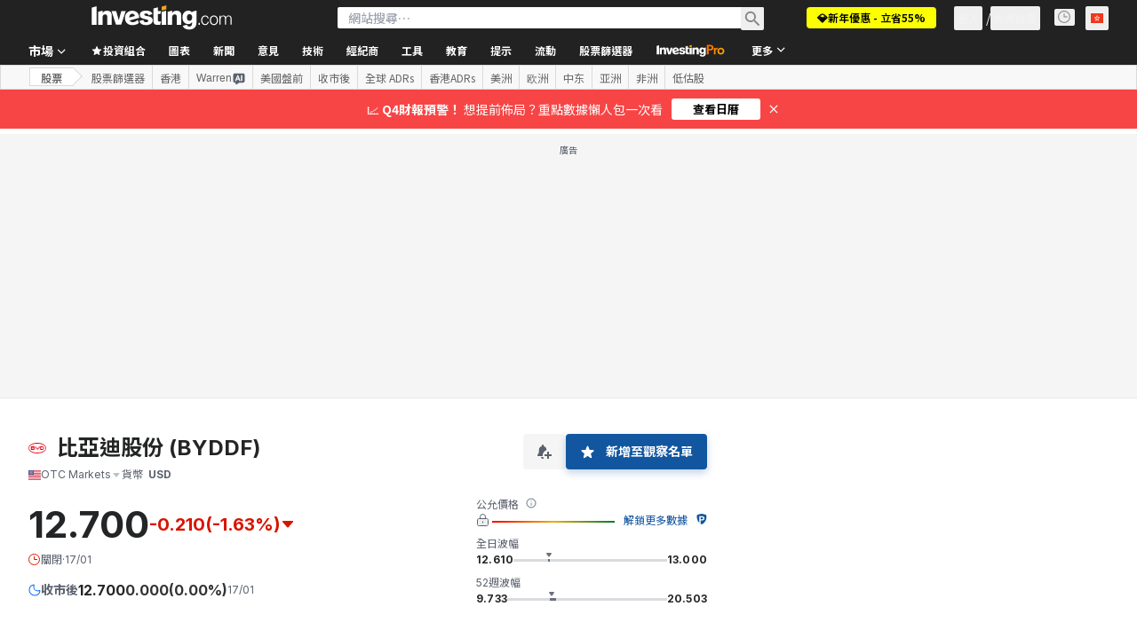

--- FILE ---
content_type: image/svg+xml
request_url: https://cdn.investing.com/entities-logos/5575412.svg
body_size: 322
content:
<svg xmlns="http://www.w3.org/2000/svg" version="1.2" viewBox="0 0 1558 935"><path fill="#e50012" d="M1328.6 362c27.9 27.9 43.5 65.7 43.5 105.1 0 39.4-15.6 77.2-43.5 105-27.8 27.9-65.6 43.5-105 43.5h-108.8v-71h110c21.3 1.2 42.2-6.4 57.8-21.1 15.5-14.7 24.3-35.2 24.3-56.5 0-21.4-8.8-41.8-24.3-56.5-15.6-14.7-36.5-22.4-57.8-21.2h-123.5v226.3H1031V318.5h192.6c39.4 0 77.2 15.7 105 43.5zm-660.7-43.5V418c0 2.7.5 5.3 1.5 7.8s2.5 4.7 4.3 6.6c1.9 1.9 4.2 3.4 6.6 4.5 2.5 1 5.1 1.5 7.8 1.5h51.8v64.1h-64.5c-10.3 0-20.4-2-29.9-5.9-9.4-3.9-18-9.6-25.3-16.8-7.2-7.2-13-15.8-16.9-25.3-3.9-9.4-6-19.6-6-29.8V318.5zm313 0v106.2c0 10.2-2 20.3-5.9 29.8-3.9 9.4-9.7 18-16.9 25.2-7.2 7.2-15.8 13-25.2 16.9-9.4 3.9-19.6 5.9-29.8 5.9h-78.7v113.1h-70.3V438.4h136c2.7 0 5.4-.5 7.9-1.5 2.4-1 4.7-2.6 6.6-4.5 1.9-1.9 3.4-4.1 4.4-6.6 1.1-2.5 1.6-5.1 1.6-7.8v-99.5z"/><path fill="#e50012" fill-rule="evenodd" d="M554.7 410q0 7.7-1.3 15.2-1.2 7.5-3.7 14.7-2.5 7.3-6.1 14-3.7 6.7-8.4 12.7c10.6 13.6 17.2 29.8 19 46.9 1.8 17.2-1.2 34.4-8.8 49.9-7.5 15.5-19.2 28.5-33.8 37.7-14.5 9.1-31.4 14-48.6 14.1H297.8v-70.3l162.1-.8c6.4 0 12.5-2.5 17-7s7-10.7 7-17c0-6.4-2.5-12.5-7-17.1-4.5-4.5-10.6-7-17-7.7H283.6v120.3h-70.5V318.5H463c12.1 0 24.1 2.4 35.3 7 11.2 4.6 21.3 11.3 29.9 19.9 8.6 8.5 15.4 18.7 20 29.9 4.6 11.1 7 23.1 7 35.2m-95.3 27.2c6.4 0 12.5-2.5 17-7s7-10.7 7-17.1c0-6.3-2.5-12.5-7-17s-10.6-7-17-7.8H283.6V438h174.8z"/><path fill="#e50012" fill-rule="evenodd" d="M778.5 934.2C348 934.2 0 725.4 0 467.1S348 0 778.5 0c430.6 0 778.6 208.8 778.6 467.1s-348 467.1-778.6 467.1zm729.2-466.5c0-218.7-325.9-395.5-729.2-395.5C375.3 72.2 49.4 249 49.4 467.7s325.9 395.5 729.1 395.5c403.3 0 729.2-176.8 729.2-395.5z"/></svg>